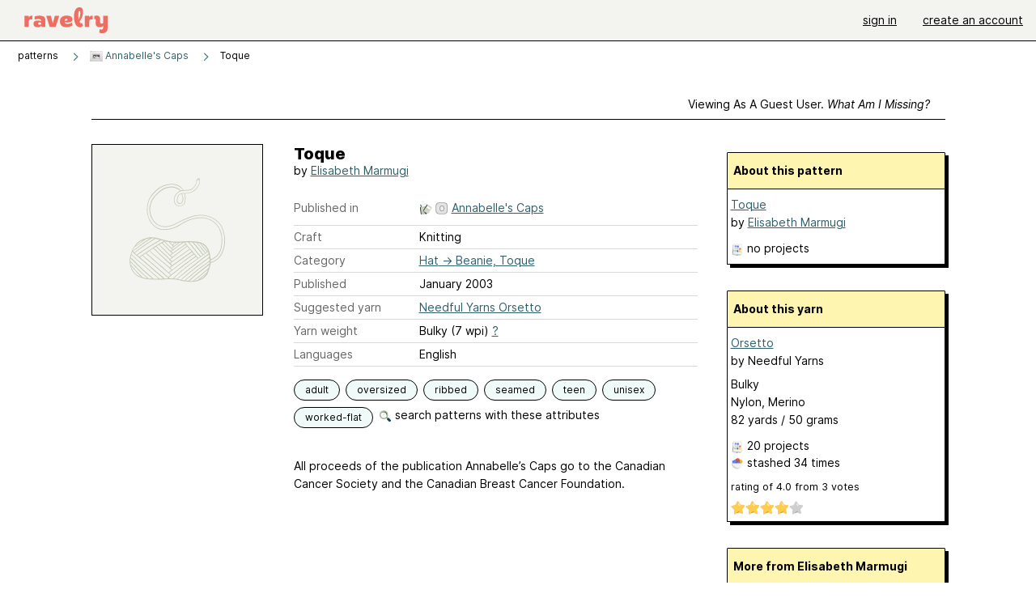

--- FILE ---
content_type: image/svg+xml
request_url: https://style-cdn.ravelrycache.com/images/assets/icons/booklets.svg?v=34
body_size: 1486
content:
<svg width="21" height="21" viewBox="0 0 21 21" fill="none" xmlns="http://www.w3.org/2000/svg">
<path fill-rule="evenodd" clip-rule="evenodd" d="M11.2767 1.86898C12.4392 5.90523 13.353 7.74273 14.3667 11.4065C14.5492 12.0652 14.1642 12.8265 13.528 13.079C10.8392 14.1452 8.178 14.8165 6.573 15.1552C5.903 15.2952 5.25675 14.9865 5.01925 14.344C3.50425 10.2377 2.92925 7.02273 2.018 4.79648C1.75925 4.16273 2.1755 3.44773 2.828 3.24273C2.828 3.24273 6.74425 1.89898 9.8105 1.04773C10.4692 0.86273 11.088 1.21148 11.2767 1.86898" fill="#F3F4F0"/>
<path fill-rule="evenodd" clip-rule="evenodd" d="M10.7434 4.33847L11.1272 5.79222C11.1959 6.05847 11.0372 6.32972 10.7722 6.39972L5.85091 7.69722C5.58466 7.76722 5.31341 7.60847 5.24341 7.34222L4.86091 5.88847C4.78966 5.62347 4.94841 5.35222 5.21466 5.28222L10.1359 3.98472C10.4022 3.91472 10.6722 4.07347 10.7434 4.33847" fill="white"/>
<path fill-rule="evenodd" clip-rule="evenodd" d="M2.5341 3.31798C2.01285 3.59173 1.7316 4.18423 1.9141 4.76548L4.9166 14.3142C5.0991 14.8955 5.67035 15.2205 6.25285 15.148C4.44535 10.3142 3.9391 6.93923 2.5341 3.31798" fill="#173036"/>
<path fill-rule="evenodd" clip-rule="evenodd" d="M10.9862 7.60022C11.4187 11.779 11.995 13.749 12.3475 17.5327C12.4112 18.214 11.8975 18.8952 11.2262 19.0327C8.39248 19.6077 5.65498 19.8002 4.01498 19.8502C3.33123 19.8702 2.74748 19.4515 2.62748 18.7777C1.85998 14.469 1.85998 11.2027 1.35623 8.85022C1.21248 8.18147 1.74873 7.55022 2.42748 7.46397C2.42748 7.46397 6.51998 6.83272 9.68873 6.53272C10.37 6.46897 10.915 6.92022 10.9862 7.60022" fill="#C4C9B5"/>
<path fill-rule="evenodd" clip-rule="evenodd" d="M2.12396 7.48547C1.56521 7.66297 1.18271 8.19797 1.26021 8.80172L2.53146 18.7305C2.61021 19.3342 3.11396 19.7555 3.70146 19.7867C2.77396 14.708 2.87021 11.2992 2.12396 7.48547" fill="#173036"/>
<path fill-rule="evenodd" clip-rule="evenodd" d="M9.8925 9.46173L10.0825 10.9517C10.1187 11.2242 9.925 11.473 9.65375 11.5092L4.60625 12.1555C4.3325 12.1905 4.08375 11.998 4.04875 11.7267L3.8575 10.2342C3.82375 9.96173 4.015 9.71298 4.2875 9.67798L9.33625 9.03173C9.6075 8.99673 9.8575 9.18923 9.8925 9.46173" fill="#D3D6CB"/>
<path fill-rule="evenodd" clip-rule="evenodd" d="M12.3461 17.533V17.533C11.6511 16.238 12.0399 14.8792 11.8586 13.7255V13.723L6.8811 14.128C7.67485 15.6855 9.78485 18.0267 10.8036 19.1117C10.9449 19.0842 11.0836 19.0605 11.2261 19.0317C11.8974 18.8955 12.4099 18.2142 12.3461 17.533" fill="#173036"/>
<path fill-rule="evenodd" clip-rule="evenodd" d="M20.3125 9.32385C18.005 12.8338 17.2062 14.7238 15.085 17.8788C14.7037 18.4463 13.8762 18.6488 13.2687 18.3301C10.71 16.9851 8.46748 15.4026 7.16498 14.4026C6.62248 13.9863 6.43498 13.2951 6.76873 12.6963C8.89998 8.87385 10.965 6.3426 12.0625 4.2001C12.3737 3.5926 13.1887 3.4426 13.77 3.8051C13.77 3.8051 17.3387 5.90385 19.9812 7.67635C20.55 8.05635 20.6887 8.75135 20.3125 9.32385" fill="#D3D6CB"/>
<path fill-rule="evenodd" clip-rule="evenodd" d="M13.5205 3.63047C12.9742 3.41297 12.3405 3.58672 12.018 4.10297L6.72424 12.5992C6.40424 13.1155 6.52549 13.8992 6.96049 14.293C9.45299 9.77422 11.6855 7.05547 13.5205 3.63047" fill="#173036"/>
<path fill-rule="evenodd" clip-rule="evenodd" d="M18.2884 10.0734L17.4922 11.3496C17.3472 11.5821 17.0409 11.6534 16.8072 11.5071L12.4884 8.81711C12.2559 8.67211 12.1834 8.36586 12.3284 8.13211L13.1247 6.85586C13.2697 6.62211 13.5759 6.55211 13.8097 6.69711L18.1284 9.38836C18.3622 9.53336 18.4334 9.83961 18.2884 10.0734" fill="white"/>
<path fill-rule="evenodd" clip-rule="evenodd" d="M11.3197 9.61308C11.4323 9.43926 11.6645 9.38965 11.8384 9.50227L16.1696 12.3085C16.3434 12.4211 16.393 12.6533 16.2804 12.8271C16.1678 13.001 15.9356 13.0506 15.7618 12.938L11.4305 10.1317C11.2567 10.0191 11.2071 9.78689 11.3197 9.61308Z" fill="#C4C9B5"/>
<path fill-rule="evenodd" clip-rule="evenodd" d="M10.6145 10.9611C10.7242 10.7854 10.9556 10.7319 11.1312 10.8417L13.6987 12.4454C13.8744 12.5551 13.9278 12.7865 13.8181 12.9621C13.7084 13.1378 13.477 13.1912 13.3014 13.0815L10.7339 11.4778C10.5582 11.368 10.5048 11.1367 10.6145 10.9611Z" fill="#C4C9B5"/>
</svg>
